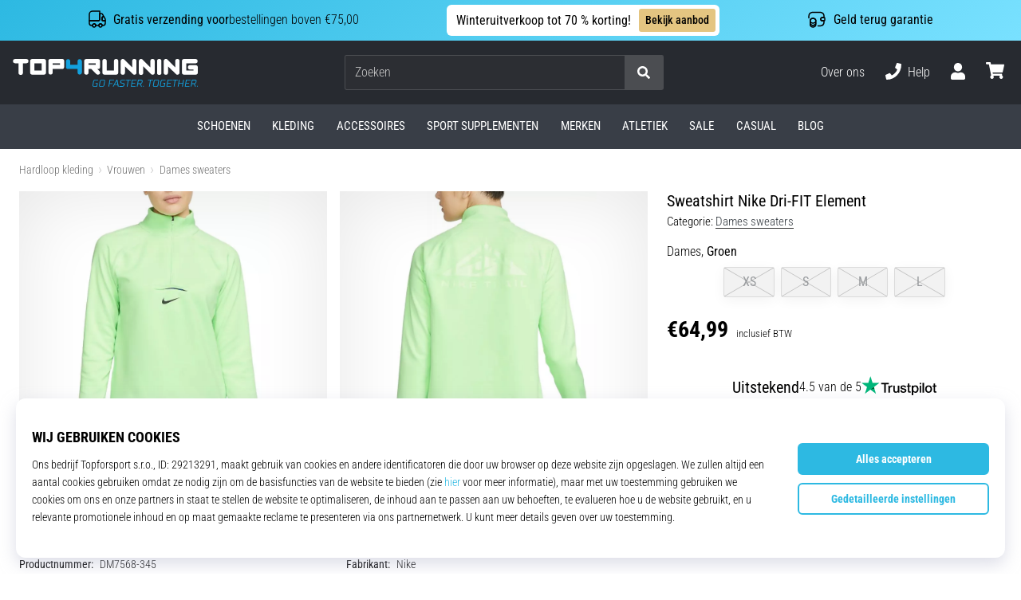

--- FILE ---
content_type: text/css; charset=utf-8
request_url: https://cdn.luigisbox.tech/luma/luma-assets/main-7aca8206.css
body_size: 1113
content:
[data-luma^=assistant-app] .luma-fade-leave-active,[data-luma^=assistant-start] .luma-fade-leave-active{z-index:1}[data-luma^=assistant-app] .luma-fade-enter-active,[data-luma^=assistant-app] .luma-fade-leave-active,[data-luma^=assistant-start] .luma-fade-enter-active,[data-luma^=assistant-start] .luma-fade-leave-active{transition:opacity .25s ease}[data-luma^=assistant-app] .luma-fade-enter-from,[data-luma^=assistant-app] .luma-fade-leave-to,[data-luma^=assistant-start] .luma-fade-enter-from,[data-luma^=assistant-start] .luma-fade-leave-to{opacity:0}[data-luma^=assistant-app] .luma-fade2-enter-active,[data-luma^=assistant-app] .luma-fade2-leave-active,[data-luma^=assistant-start] .luma-fade2-enter-active,[data-luma^=assistant-start] .luma-fade2-leave-active{transition:opacity .125s ease;width:100%;height:0}[data-luma^=assistant-app] .luma-fade2-enter-from,[data-luma^=assistant-app] .luma-fade2-leave-to,[data-luma^=assistant-start] .luma-fade2-enter-from,[data-luma^=assistant-start] .luma-fade2-leave-to{opacity:0}[data-luma^=assistant-app] .luma-fade2-enter-active,[data-luma^=assistant-start] .luma-fade2-enter-active{z-index:100}.luma-assistant-results__root .lb-result-default>.product-tile{padding-top:0!important;padding-bottom:20px!important}.luma-assistant-results__root .lb-result-default>.product-tile .tile-content{transform:translateY(-50px)!important}.luma-assistant-results__root .lb-result-default>.product-tile .tile-footer{transform:translateY(-30px)!important}.luma-assistant-pick__root .lb-result-default>.product-tile{padding-top:0!important;padding-bottom:60px!important}.luma-assistant-pick__root .lb-result-default>.product-tile .tile-content{transform:translateY(0)!important}.luma-assistant-pick__root .lb-result-default>.product-tile .tile-footer{transform:translateY(20px)!important}.luma-assistant-question__root{padding:32px}.luma-assistant-start__root .luma-assistant-question__root{padding:40px 48px}@media screen and (max-width: 639px){.luma-assistant-question__root,.luma-assistant-start__root .luma-assistant-question__root{padding:16px}}.luma-check-box__root{--luma-checkbox-size: 30px !important;--luma-checkbox-border: #424241 !important}.luma-check-box__input-wrap{border-radius:5px!important}.luma-check-box__helpers{border:none!important;border-radius:0!important}*:has(+[data-luma-assistant-start][data-luma-assistant-mount=afterAndHide]){display:none!important}.luma__slide-top-enter-active{transition:all .3s cubic-bezier(.25,.46,.45,.94)}.luma__slide-top-leave-active{transition:all .15s cubic-bezier(.25,.46,.45,.94)}.luma__slide-top-enter-from{opacity:0;transform:translateY(-30px);width:0}.luma__slide-top-enter-to,.luma__slide-top-leave-from{opacity:1;transform:translateY(0);width:100%}.luma__slide-top-leave-to{opacity:0;transform:translateY(-30px);width:0}.luma-select{position:relative;text-align:left;outline:none;font-family:sans-serif}.luma-select__selected{border-radius:6px;border:1px solid #ccc;color:#333;padding:12px;cursor:pointer;-webkit-user-select:none;-moz-user-select:none;user-select:none;transition:border-color .2s,box-shadow .2s;display:flex;justify-content:start;align-items:center;gap:8px;line-height:1rem}.luma-select__selected.variant-primary{background-color:var(--las-primary);color:#fff}.luma-select__selected.variant-primary-outline{border:1px solid var(--las-primary);color:var(--las-primary);background-color:#fff}.luma-select__selected.luma-select-size-sm{height:2rem;min-height:2rem;padding:0;padding-left:.75rem;padding-right:.75rem;font-size:.875rem;font-weight:600}.luma-select__selected.open{border-color:#007bff;box-shadow:0 0 0 2px #007bff40}.luma-select__icon{display:flex;align-items:center;justify-content:center}.luma-select__caret{display:inline-flex;align-items:center;justify-content:center;margin-left:auto;transition:transform .3s ease}.luma-select__caret--open{transform:rotate(180deg)}.luma-select__items{color:#333;border-radius:6px;overflow:hidden;border:1px solid #007bff;position:absolute;background-color:#fff;left:0;right:0;top:calc(100% + 5px);z-index:1;box-shadow:0 2px 8px #0000001a;overflow-y:auto;max-height:300px}.luma-select__items-fullwidth{right:auto!important}.luma-select__item{line-height:1rem;padding:12px;cursor:pointer;-webkit-user-select:none;-moz-user-select:none;user-select:none;display:flex;justify-content:start;align-items:center;gap:8px}.luma-select__item:hover{background-color:#e4edff;color:#0d6efd}.luma-select__item--selected{background-color:#007bff;color:#fff}.luma-select__item--selected:hover{background-color:#006ce0;color:#fff}.luma-select__item--disabled{background-color:#f5f5f5;color:#ccc;cursor:default}.luma-select__item--disabled:hover{background-color:#f5f5f5;color:#ccc}[data-luma-assistant-loading] .luma-assistant-box__root *{pointer-events:none!important}.luma-assistant-result__root .result-ribbon{font-size:12px;font-weight:700;color:#fff;--f: 0em;--r: .4em;position:absolute;left:50%;transform:translate(-50%);top:-5px;padding:4px 6px;background:#cfa902;border-right:var(--f) solid rgba(0,0,0,.3333333333);border-bottom:var(--r) solid rgba(0,0,0,0);clip-path:polygon(calc(100% - var(--f)) 0,0 0,0 100%,calc(50% - var(--f) / 2) calc(100% - var(--r)),calc(100% - var(--f)) 100%,calc(100% - var(--f)) var(--f),100% var(--f))}.luma-assistant-result__root .result-ribbon.position-1{background:#e2c500}.luma-assistant-result__root .result-ribbon.position-2{background:#bebdbd}.luma-assistant-result__root .result-ribbon.position-3{background:#daa368}


--- FILE ---
content_type: application/javascript; charset=utf-8
request_url: https://cdn.luigisbox.tech/luma/luma-chunks/start-assistant-32a821d0.js
body_size: 990
content:
var p=(t,o,s)=>new Promise((e,a)=>{var i=r=>{try{m(s.next(r))}catch(d){a(d)}},f=r=>{try{m(s.throw(r))}catch(d){a(d)}},m=r=>r.done?e(r.value):Promise.resolve(r.value).then(i,f);m((s=s.apply(t,o)).next())});import{l as u,f as A}from"./console-32bd6609.js";import{j as b}from"./loaders-10da8f5b.js";import{c as h}from"./_plugin-vue_export-helper-de215208.js";import{g as M,e as w}from"./vue.esm-bundler-381f8a2a.js";import{u as c}from"./store-6f18fdd6.js";import{c as l,a as n,D as E}from"./runtime-core.esm-bundler-4740d8d4.js";import{a as g}from"./generate-shared-components-aefb84a4.js";import{j as v}from"./storage-a101e88a.js";import"./dynamic-import-helper-35007094.js";import"./_commonjsHelpers-3184e0f1.js";import"./uuid-bf6e8103.js";import"./base64-ae67ffac.js";import"./results-d7e871e9.js";import"./api-fd4006aa.js";import"./_commonjs-dynamic-modules-302442b1.js";import"./___vite-browser-external_commonjs-proxy-789bfb8c.js";import"./assistant-21a5aae6.js";import"./listeners-448c6eb8.js";import"./components-8da16a05.js";import"./directives-2698005e.js";const y={name:"LumaAssistant",components:{},setup(){const t=c(),o=l(()=>t.resultsMounted);n(o,e=>{e&&t.ON_AFTER_RENDER()}),n(()=>t.isLoading,e=>{e?document.documentElement.setAttribute("data-luma-assistant-loading","1"):document.documentElement.removeAttribute("data-luma-assistant-loading")},{immediate:!0}),n(()=>t.isOpen,e=>{e?document.documentElement.setAttribute("data-luma-assistant-is-open","1"):document.documentElement.removeAttribute("data-luma-assistant-is-open")},{immediate:!0}),n(l(()=>t.results),e=>p(this,null,function*(){t.$patch({resultsToMount:(t.resultsToMount||0)+e.length})}),{immediate:!0});const s=t.listenerHelper.useComponentListeners();return window.matchMedia&&window.matchMedia("(prefers-color-scheme: dark)").matches&&(t.prefersDarkMode=!0),s.add(window.matchMedia("(prefers-color-scheme: dark)"),"change",e=>{const a=!!e.matches;t.prefersDarkMode=a}),E(()=>{s.removeAll()}),{store:t}},template:`
    <assistant-box />
    <assistant-theme-styles v-if="store.theme" />
    <assistant-theme-scripts v-if="store.theme" />
  `},q=t=>p(void 0,null,function*(){const{assistant:o}=(yield v.get())||{};if(o)return;if(t.disabled===!0||typeof t.disabled=="function"&&t.disabled()===!0)return u("startAssistant stopped by `disabled` option"),null;const s=b();if(!(s!=null&&s.$started)){A("Luma.startAssistant() called before Luma.start()");return}u("Assistant started",{config:t}),s.$vue||(s.$vue=M);const e=w(y);g(e,{global:"assistant"});const a=h();e.use(a);const i=c(a);return e.$store=i,e.destroy=()=>{i.DESTROY()},yield i.INIT(e,t),e});export{q as default};


--- FILE ---
content_type: application/javascript; charset=utf-8
request_url: https://cdn.luigisbox.tech/luma/luma-loader.js
body_size: 461
content:
import{C as L}from"./luma-chunks/console-32bd6609.js";import{L as i}from"./luma-chunks/index-5c29b83e.js";import{d as m}from"./luma-chunks/loaders-10da8f5b.js";import{l as d}from"./luma-chunks/load-event-helper-7fd8ee5c.js";import"./luma-chunks/storage-a101e88a.js";import"./luma-chunks/dynamic-import-helper-35007094.js";import"./luma-chunks/_commonjsHelpers-3184e0f1.js";window.Luigis=window.Luigis||{};var o,a;(a=(o=window.Luigis)==null?void 0:o.Luma)!=null&&a.$loaded||(window.Luigis.onLumaLoaded=m,window.Luigis.Luma=i,window.Luigis.Luma.$commit="4910fafb2bcbba0c378fac4e037231de7098be91",d(()=>i,L.LUMA_LOADED));const p=m;export{p as o};


--- FILE ---
content_type: application/javascript; charset=utf-8
request_url: https://cdn.luigisbox.tech/luma/luma-chunks/setup-02cdd3e7.js
body_size: 314
content:
import{u as p}from"./store-6d6e6162.js";import{P as t}from"./console-32bd6609.js";import"./dynamic-import-helper-35007094.js";import"./uuid-bf6e8103.js";import"./_plugin-vue_export-helper-de215208.js";import"./vue.esm-bundler-381f8a2a.js";import"./runtime-core.esm-bundler-4740d8d4.js";import"./loaders-10da8f5b.js";import"./_commonjsHelpers-3184e0f1.js";import"./generate-shared-components-aefb84a4.js";import"./components-8da16a05.js";import"./storage-a101e88a.js";import"./directives-2698005e.js";import"./listeners-448c6eb8.js";import"./api-fd4006aa.js";import"./_commonjs-dynamic-modules-302442b1.js";import"./___vite-browser-external_commonjs-proxy-789bfb8c.js";import"./results-d7e871e9.js";import"./index-b73ccddd.js";import"./throttle-64a620ee.js";import"./debounce-20db16b4.js";const D=()=>{const o=p(),m=()=>{t(`recommender ${o.theme} - THEME_AFTER_RENDER`)},r=()=>{t(`recommender ${o.theme} - THEME_AFTER_REPOSITION`)};o.$patch({themeExports:{THEME_AFTER_RENDER:m,THEME_AFTER_REPOSITION:r}})};export{D as default};


--- FILE ---
content_type: application/javascript; charset=utf-8
request_url: https://cdn.luigisbox.tech/luma/luma-chunks/store-6d6e6162.js
body_size: 4344
content:
var H=Object.defineProperty,P=Object.defineProperties;var V=Object.getOwnPropertyDescriptors;var I=Object.getOwnPropertySymbols;var j=Object.prototype.hasOwnProperty,K=Object.prototype.propertyIsEnumerable;var C=(t,e,r)=>e in t?H(t,e,{enumerable:!0,configurable:!0,writable:!0,value:r}):t[e]=r,u=(t,e)=>{for(var r in e||(e={}))j.call(e,r)&&C(t,r,e[r]);if(I)for(var r of I(e))K.call(e,r)&&C(t,r,e[r]);return t},S=(t,e)=>P(t,V(e));var a=(t,e,r)=>new Promise((s,i)=>{var o=c=>{try{d(r.next(c))}catch(f){i(f)}},n=c=>{try{d(r.throw(c))}catch(f){i(f)}},d=c=>c.done?s(c.value):Promise.resolve(c.value).then(o,n);d((r=r.apply(t,e)).next())});import{_,D as q,a1 as G,l as E,a as l,f as v,Q as J,R as z,P as T,T as W,c as p,Z as R,$ as Y,J as X,C as Q}from"./console-32bd6609.js";import{_ as Z}from"./dynamic-import-helper-35007094.js";import{g as ee}from"./uuid-bf6e8103.js";import{d as te}from"./_plugin-vue_export-helper-de215208.js";import"./vue.esm-bundler-381f8a2a.js";import{p as re,j as h,n as L,m as O,y as m,e as b,z as se}from"./loaders-10da8f5b.js";import{g as oe,b as D}from"./generate-shared-components-aefb84a4.js";import{E as A,n as M}from"./runtime-core.esm-bundler-4740d8d4.js";import ie from"./listeners-448c6eb8.js";import{r as ne}from"./api-fd4006aa.js";import{d as ae,p as y}from"./results-d7e871e9.js";import{m as me,p as w}from"./index-b73ccddd.js";import{t as g}from"./throttle-64a620ee.js";const de=t=>a(void 0,null,function*(){const e=t.app;yield oe(t).register(),e.component("recommender-box",A(()=>_(()=>import("./recommender-box-7b081c7e.js"),[],import.meta.url))),e.component("recommender-result",A(()=>_(()=>import("./recommender-result-0d125667.js"),[],import.meta.url))),e.component("recommender-swiper",A(()=>_(()=>import("./recommender-swiper-ab378ca6.js"),["../luma-assets/swiper-17c7dce6.css"],import.meta.url)))}),Ce=te("recommender",{state:()=>({config:null,defaultComputedAttributes:ae,customComputedAttributes:{},recommenderName:"noname",firstRenderDone:!1,app:null,prefersDarkMode:!1,appId:null,trackerId:"",customComponents:{},appElement:void 0,maxResults:12,locale:"en",fallbackLocale:"en",getItemIds:[],mountSelector:"",gaCode:void 0,variant:void 0,boxMounted:!1,theme:q,isCssAdded:!1,themeConfig:{cssVariables:{}},themeExports:{},swiperOptions:G,swiperData:{instance:null,isLocked:!0,currentBreakpoint:-1},response:null,_results:[],resultsToMount:null,mountedResults:null,customRendererHTML:null,ldJson:"",requestModifier:e=>a(void 0,null,function*(){return e}),responseModifier:e=>a(void 0,null,function*(){return e}),onBeforeRender:e=>a(void 0,null,function*(){return e.results}),onAfterRender:()=>{},listenerHelper:ie(),isMounted:!1,mount:"afterAndHide",intersectionObserver:null,mutationObserverAdded:null,mutationObserverRemoved:null,intersectionObserverOptions:!1,hooks:[],customState:{},addToBasket:(e,r=1,s)=>{s==null||s.preventDefault(),E("addToBasket",{result:e,quantity:r});const i=new CustomEvent(Q.ADD_TO_BASKET,{detail:{result:e,quantity:r,originalEvent:s}});document.dispatchEvent(i)},priceFormat:D({})}),getters:{isDarkMode:t=>{var r;const e=((r=t.config)==null?void 0:r.darkMode)||0;return e===1?!!t.prefersDarkMode:e===2},mountHideCSS(t){return t.mount==="beforeAndHide"?t.mountSelector.split(",").map(e=>`[data-luma*="recommender-app:${t.appId}"] + * {display: none !important;}`).join(`
`):t.mount==="afterAndHide"?t.mountSelector.split(",").map(e=>`*:has(+ [data-luma*="recommender-app:${t.appId}"]) {display: none !important;}`).join(`
`):t.mount==="appendAndHide"?t.mountSelector.split(",").map(e=>`${e} > *:not([data-luma*="recommender-app:${t.appId}"]) {display: none !important;}`).join(`
`):""},appElementSelector(t){return t.appId?`[data-luma*="recommender-app:${t.appId};"]`:""},tt(){return re(this)},resultsMounted(t){return t.customRendererHTML?t.boxMounted:t.resultsToMount!==null&&t.resultsToMount===t.mountedResults},results(t){const e=new Date().getTime();return[...t._results].map(r=>{const s={};return y({to:s,from:this.defaultComputedAttributes,result:r,store:this,type:"search-results"}),y({to:s,from:this.customComputedAttributes,result:r,store:this,type:"search-results"}),S(u({},r),{computed:s,__key:`${r.url}-${e}`})})}},actions:{GAR(t){this.gaCode&&E("🎯 TODO GAR 🎯",{payload:t,variant:this.variant})},GET_APP(){const t=h(),e=t.$apps.recommender.findIndex(s=>this.appId&&s.$id===this.appId);return t.$apps.recommender[e]},INIT(t,e){return a(this,null,function*(){this.app=t;const r=ee();t.$id=r,this.appId=r,this.config=e,this.trackerId=e.trackerId||"",this.customComponents=e.customComponents||{};const s=h();e.fallbackLocale&&typeof e.fallbackLocale=="string"&&e.fallbackLocale!==e.locale&&(this.fallbackLocale=e.fallbackLocale),e.computedAttributes&&(this.customComputedAttributes=e.computedAttributes),this.fallbackLocale&&(yield L(this.fallbackLocale,e.translations)),e.locale&&typeof e.locale=="string"&&(this.locale=e.locale),this.locale&&(yield L(this.locale,e.translations)),e.translations&&typeof e.translations=="object"&&(s.$translations=O(s.$translations,e.translations||{}));try{const o=O({},s.$translations[this.fallbackLocale||this.locale]._priceFormat,s.$translations[this.locale]._priceFormat);this.priceFormat=D(o)}catch(o){l("AC: Error creating priceFormat function",o)}e.theme!==void 0&&(this.theme=e.theme);let i={};if(this.theme)try{i=(yield Z(Object.assign({"../themes/recommender/basic/scripts/default-theme-config.ts":()=>_(()=>import("./default-theme-config-0e6857b1.js"),[],import.meta.url)}),`../themes/recommender/${this.theme}/scripts/default-theme-config.ts`)).default}catch(o){v("Error loading default theme config",o)}this.themeConfig=O({},{cssVariables:J},this.themeConfig,i,e.themeConfig||{}),e.customState&&typeof e.customState=="object"&&(this.customState=e.customState),e.hooks&&(this.hooks=e.hooks),e.gaCode&&typeof e.gaCode=="string"&&(this.gaCode=e.variant),e.variant&&typeof e.variant=="string"&&(this.variant=e.variant),e.swiperOptions&&(this.swiperOptions=u(u({},yield m(this.swiperOptions,this.appElementSelector)),yield m(e.swiperOptions,this.appElementSelector))),e.swiperOptions===!1&&(this.swiperOptions=!1),typeof e.onBeforeRender=="function"&&(this.onBeforeRender=e.onBeforeRender),typeof e.onAfterRender=="function"&&(this.onAfterRender=e.onAfterRender),this.recommenderName=e.recommenderName||e.recommenderType,this.maxResults=e.size||this.maxResults,e.getItemIds&&(this.getItemIds=e.getItemIds),e.mountSelector&&(Array.isArray(e.mountSelector)?this.mountSelector=e.mountSelector.filter(o=>o).join(","):this.mountSelector=e.mountSelector),e.mount&&(this.mount=e.mount),this.mountSelector=this.mountSelector||z.RECOMMENDER_SELECTOR.replace("{RECOMMENDER_NAME}",this.recommenderName),s.$apps.recommender.push(t),e.batchMode||(yield this.PREMOUNT())})},DESTROY(){return a(this,null,function*(){var s,i,o;const t=h(),e=this.GET_APP(),r=t.$apps.recommender.findIndex(n=>this.appId&&n.$id===this.appId);if(!e){v("recommender failed to unmount, app not found",this.appId);return}this.hooks.filter(n=>n.component==="recommender-app"&&n.type==="beforeUnmount").forEach(n=>{b({store:this,callback:n.cb,showWarning:!0})}),(s=this.intersectionObserver)==null||s.disconnect(),(i=this.mutationObserverAdded)==null||i.disconnect(),(o=this.mutationObserverRemoved)==null||o.disconnect(),e.unmount(),this.listenerHelper.removeAll(),t.$apps.recommender.splice(r,1),this.isMounted=!1,this.appElement&&this.appElement.remove(),this.$reset(),E("recommender destroyed",e)})},PREMOUNT(){return a(this,null,function*(){var r,s,i;if(this.isMounted)return!1;const t=h();if((r=this.config)!=null&&r.urlConditions){let o=!0;if(typeof this.config.urlConditions=="function"&&(o=yield this.config.urlConditions()),!o)return T("Recommender stopped because of urlConditions",this.recommenderName),t.onUrlChange(()=>{T("Url changed, trying urlConditions",this.recommenderName),this.PREMOUNT()},{ignoreInternal:!1,uniqueKey:`recommender-premount-${this.recommenderName}`}),!1}const e=document.querySelector(this.mountSelector);if(e){if(this.intersectionObserverOptions){let o=this.intersectionObserverOptions;o===!0&&(o={root:null,rootMargin:"50%",threshold:0}),(s=this.intersectionObserver)==null||s.disconnect(),this.intersectionObserver=null;const n=new IntersectionObserver(d=>{d[0].isIntersecting&&this.MOUNT()},o);this.intersectionObserver=n,n.observe(e)}else this.MOUNT();return!1}(i=this.mutationObserverAdded)==null||i.disconnect(),this.mutationObserverAdded=new MutationObserver(g(o=>{var d;document.querySelector(this.mountSelector)&&((d=this.mutationObserverAdded)==null||d.disconnect(),this.mutationObserverAdded=null,this.PREMOUNT())},200)),this.mutationObserverAdded.observe(document.documentElement,{childList:!0,subtree:!0,attributes:!0})})},MOUNT(){return a(this,null,function*(){var r,s;if((r=this.intersectionObserver)==null||r.disconnect(),this.intersectionObserver=null,this.isMounted)return!1;yield de(this);const t=document.querySelector(this.mountSelector);if(!t){l("Error mounting recommender, element is not found",{selector:this.mountSelector});return}this.isMounted=!0;const e=document.createElement("DIV");e.id=W,e.setAttribute("data-luma",`recommender-app:${this.appId};recommender-name:${this.recommenderName}`),this.mount==="replace"&&(t.parentNode.insertBefore(e,t.nextSibling),t.remove()),this.mount==="wrap"&&(t.innerHTML="",t.appendChild(e)),this.mount==="before"&&t.parentNode.insertBefore(e,t),this.mount==="after"&&t.parentNode.insertBefore(e,t.nextSibling),this.mount==="append"&&t.appendChild(e),this.mount==="prepend"&&t.prepend(e),this.mount==="beforeAndHide"&&t.parentNode.insertBefore(e,t),this.mount==="afterAndHide"&&t.parentNode.insertBefore(e,t.nextSibling),this.mount==="appendAndHide"&&t.appendChild(e),(s=this.mutationObserverRemoved)==null||s.disconnect(),this.mutationObserverRemoved=new MutationObserver(g(i=>a(this,null,function*(){if(!document.documentElement.contains(e)){const o=p(this.config);yield this.DESTROY();const n=h();E("recommender element removed, restarting",o),n.startRecommender(o)}}),200)),this.mutationObserverRemoved.observe(document.documentElement,{childList:!0,subtree:!0,attributes:!1}),this.appElement=e,this.app.mount(e),this.LOAD_DATA()})},SET_CUSTOM_STATE(t,e=!1){this.customState=u(u({},e?{}:this.customState),t)},PRICE_FORMAT(t,e){return this.priceFormat(t,e)},ADD_TO_BASKET(t,e,r){let s=e;e===void 0&&(s=1),t!=null&&t.target&&l('Recommender ADD_TO_BASKET called, but {result} variable seems to be event. Try calling with parameters: @click="addToBasket("id", 1)"',t),(!s||typeof s!="number")&&l('Recommender ADD_TO_BASKET called, but {quantity} variable seems to be wrong. Try calling with parameters: @click="addToBasket("id", 1, $event)"',s),T("Recommender: ADD_TO_BASKET",{result:t,q:s}),this.addToBasket(t,s,r)},SET_RESULTS(t){return a(this,null,function*(){var r;this.ldJson="";let e=p(t);if(e&&e.length&&(e=yield this.ON_BEFORE_RENDER(p(e))),this.resultsToMount=null,this.mountedResults=null,(r=this.config)!=null&&r.customRenderer){const s=yield this.config.customRenderer(p(e),`recommender-${this.recommenderName}`);s!==!1&&(this.customRendererHTML=s)}yield M(),e!=null&&e.length||(this.resultsToMount=0,this.mountedResults=0),this._results=e})},COLLECT_RESULTS(){return a(this,null,function*(){var t,e,r,s;try{const i=this._results.map((F,U)=>me(F,U)),{recommendation_id:o,model_version:n,recommender:d,recommender_version:c,recommender_client_identifier:f}=this.response||{},[N,k,B,$]=yield Promise.all([m((t=this.config)==null?void 0:t.getBlacklistedItemIds),m(this.getItemIds),m((e=this.config)==null?void 0:e.recommendationContext),m((r=this.config)==null?void 0:r.settingsOverride)]),x={BlacklistedItemIds:N,ItemIds:k,ModelVersion:n,RecommendationId:o,RecommendationContext:B,Recommender:d,RecommenderVersion:c,RecommenderClientId:f,SettingsOverride:$,Type:((s=this.config)==null?void 0:s.recommenderType)||"",_Variant:"Luigis"};w(R.LIST,i,Y.RECOMMENDER,x)}catch(i){l("Error collecting recommender results",i)}})},COLLECT_CLICK(t,e){if(!t){l("Recommender: COLLECT_CLICK called, but id is not set.");return}if(!e){l("Recommender: COLLECT_CLICK called, but type is not set");return}const r=e==="click"?R.CLICK:R.ADD_TO_CART;w(r,[{item_id:t}])},ON_BEFORE_RENDER(t){return a(this,null,function*(){return(yield b({callback:this.onBeforeRender,store:this,data:{results:p(t)}}))||t})},ON_AFTER_RENDER(){this.firstRenderDone=!0,this.THEME_AFTER_RENDER(),X("recommender ON_AFTER_RENDER",p(this.results)),setTimeout(()=>a(this,null,function*(){yield M(),yield b({callback:this.onAfterRender,store:this,data:{results:this.results}}),this.COLLECT_RESULTS()}),1)},THEME_AFTER_RENDER(){var t;try{this.theme&&((t=this.themeExports)!=null&&t.THEME_AFTER_RENDER)&&this.themeExports.THEME_AFTER_RENDER()}catch(e){l("recommender THEME_AFTER_RENDER",e)}},GET_AXIOS_OBJECT(){return a(this,null,function*(){var r;const t=yield se();let e={params:{tracker_id:(r=this.config)==null?void 0:r.trackerId},data:u({user_id:t,blacklisted_item_ids:yield m(this.config.getBlacklistedItemIds),hit_fields:yield m(this.config.hitFields),item_ids:yield m(this.getItemIds),recommendation_type:this.config.recommenderType,recommender_client_identifier:this.config.recommenderName,size:this.maxResults,recommendation_context:yield m(this.config.recommendationContext),settings_override:yield m(this.config.settingsOverride)},yield m(this.config.recommendationExtras||{}))};return this.requestModifier&&(e=yield this.requestModifier(e,"recommender-getResults")),e})},LOAD_DATA(){return a(this,null,function*(){const t=h();let e;if(t.$recommenderBatchCache[this.recommenderName])e=t.$recommenderBatchCache[this.recommenderName];else{const r=yield this.GET_AXIOS_OBJECT();e=(yield ne.getResults(r)).data[0]}this.responseModifier&&(e=yield this.responseModifier(e,"recommender-getResults")),this.response=e,yield this.SET_RESULTS(e.hits||[])})}}});export{Ce as u};


--- FILE ---
content_type: application/javascript; charset=utf-8
request_url: https://cdn.luigisbox.tech/luma/luma-chunks/text-utils-48e69f2e.js
body_size: -53
content:
const r=(e,i=250,l="...")=>{let t=e||"";return t.length<=i?t:(t=t.trim().split("").slice(0,i).join(""),`${t}${l}`)};export{r as l};
